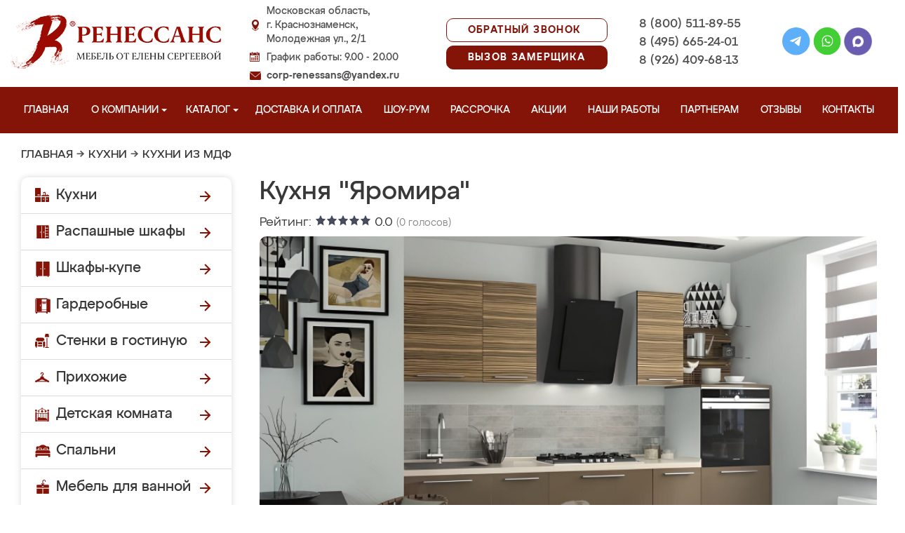

--- FILE ---
content_type: application/javascript
request_url: https://mebel-krasnoznamensk.ru/js/baloon/js/baloon.js
body_size: 1575
content:
function CreateBaloon() {
baloon = document.createElement('DIV');
baloon.setAttribute('id', 'baloon');
baloonHeader = document.createElement('DIV');
baloonHeader.setAttribute('id', 'baloonHeader');
baloonHeader.setAttribute('class', 'direct');
baloonBody   = document.createElement('DIV');
baloonBody.setAttribute('id', 'baloonBody');
baloonFooter = document.createElement('DIV');
baloonFooter.setAttribute('id', 'baloonFooter');
baloonBody.innerText = 'baloon';
baloon.appendChild(baloonHeader);
baloon.appendChild(baloonBody);
baloon.appendChild(baloonFooter);
baloon.onmouseover   = function(e) { this.style.filter = "Alpha(Opacity='100')"; this.style.cursor = 'pointer'; this.style.MozOpacity = '1';}
baloon.onmouseout    = function(e) { this.style.filter = "Alpha(Opacity='75')";  this.style.cursor = 'auto'; this.style.MozOpacity = '0.75'; }
baloon.onselectstart = function(e) { return false; }
baloon.onclick       = function(e) { this.style.display = 'none'; }
document.body.appendChild(baloon);
window.onresize      = function(e) { document.getElementById('baloon').style.display = 'none'; }
}
function ShowBaloon(i) {
baloon = document.getElementById('baloon');
document.getElementById('baloonBody').innerHTML = i.getAttribute('data-notice') && i.getAttribute('data-notice').length ? i.getAttribute('data-notice') : 'ERROR';
baloon.style.display = 'block';
var xleft=0;
var xtop=0;
o = i;
do {
xleft += o.offsetLeft;
xtop  += o.offsetTop;
} while (o=o.offsetParent);
xwidth  = i.offsetWidth  ? i.offsetWidth  : i.style.pixelWidth;
xheight = i.offsetHeight ? i.offsetHeight : i.style.pixelHeight;
bwidth =  baloon.offsetWidth  ? baloon.offsetWidth  : baloon.style.pixelWidth;
w = window;
xbody  = document.compatMode=='CSS1Compat' ? w.document.documentElement : w.document.body;
dwidth = xbody.clientWidth  ? xbody.clientWidth   : w.innerWidth;
bwidth = baloon.offsetWidth ? baloon.offsetWidth  : baloon.style.pixelWidth;
flip = !(xwidth - 10 + xleft + bwidth < dwidth);
baloon.style.top  = xheight - 10 + xtop + 'px';
baloon.style.left = (xleft + xwidth - (flip ? bwidth : 0)  - 25) + 'px';
document.getElementById('baloonHeader').className = flip ? 'baloonHeaderFlip' : 'baloonHeaderDirect';
i.focus();
return false;
}
function ValidateForms() {
for (i = 0; i < document.forms.length; i++) {
if(document.forms[i].onsubmit) continue;
document.forms[i].onsubmit = function(e) {
var form = e ? e.target : window.event.srcElement;
for(var i=0; i<form.elements.length; i++) {
var value = form.elements[i].value;
switch(form.elements[i].type) {
case 'text':
case 'password':
case 'textarea':
pattern = form.elements[i].getAttribute('data-format');
if(pattern) {
switch(pattern) {
case 'string':
if(!value.length) {
return ValidateNotice(form.elements[i]);
}
break;
case 'number':
if(!isNumeric(value)) {
return ValidateNotice(form.elements[i]);
}
break;
case 'url':
if(!isUrl(value)) {
return ValidateNotice(form.elements[i]);
}
break;
case 'email':
if(!isEmail(value)) {
return ValidateNotice(form.elements[i]);
}
break;
default:	
if(!isPattern(pattern, value)) {
return ValidateNotice(form.elements[i]);
}
break;
}
}
break;
case 'radio':
case 'checkbox':
min = form.elements[i].getAttribute('min') ? form.elements[i].getAttribute('min') : 0;
max = form.elements[i].getAttribute('max') ? form.elements[i].getAttribute('max') : document.getElementsByName(form.elements[i].getAttribute('name')).length;
if(min || max) {
var items = document.getElementsByName(form.elements[i].getAttribute('name'));
var count = 0;
for(var l=0; l<items.length; l++){
if(items[l].checked) {
count++;
}
}
if(count < min || count > max) {
return ValidateNotice(form.elements[i]);
}
}
break;
case 'select-one':
case 'select-multiple':
selected = form.elements[i].options[form.elements[i].selectedIndex];
if(selected && selected.getAttribute('notselected')) {
return ValidateNotice(form.elements[i]);
}
break;
break;
case 'file':
break;
case 'image':
case 'button':
case 'submit':
case 'reset':
break;
default:
break;
}
}
return true;
}
}
}
function isUrl(str) {
return isPattern("^https?:\\/\\/(?:[a-z0-9_-]{1,32}(?::[a-z0-9_-]{1,32})?@)?(?:(?:[a-z0-9-]{1,128}\\.)+(?:com|net|org|mil|edu|arpa|gov|biz|info|aero|inc|name|[a-z]{2})|(?!0)(?:(?!0[^.]|255)[0-9]{1,3}\\.){3}(?!0|255)[0-9]{1,3})(?:\\/[a-z0-9.,_@%&?+=\\~\\/-]*)?(?:#[^ '\"&<>]*)?$", str.toLowerCase());
}
function isNumeric(str) {
return isPattern("^[0-9]+$", str);
}
function isInteger(str) {
return isNumeric(str);
}
function isFloat(str) {
return isPattern("^[1-9]?[0-9]+(\\.[0-9]+)?$", str);
}
function isEmail(str) {
return isPattern("^([a-z0-9_-]+)(\\.[a-z0-9_-]+)*@((([a-z0-9-]+\\.)+(com|net|org|mil|edu|gov|arpa|info|biz|inc|name|[a-z]{2}))|([0-9]{1,3}\\.[0-9]{1,3}\\.[0-9]{1,3}\\.[0-9]{1,3}))$", str.toLowerCase());
}
function isPattern(pattern, str) {
if(str.length && pattern.length) {
var re = new RegExp(pattern, "g");
return re.test(str);
}
return false;
}
function ValidateNotice(input) {
ShowBaloon(input);
return false;
}
function init_balloon()
{
ValidateForms();
CreateBaloon();
}
if (window.attachEvent) {
window.attachEvent("onload", init_balloon);
} else if (window.addEventListener) {
window.addEventListener("DOMContentLoaded", init_balloon, false);
} else {
document.addEventListener("DOMContentLoaded", init_balloon, false);
}